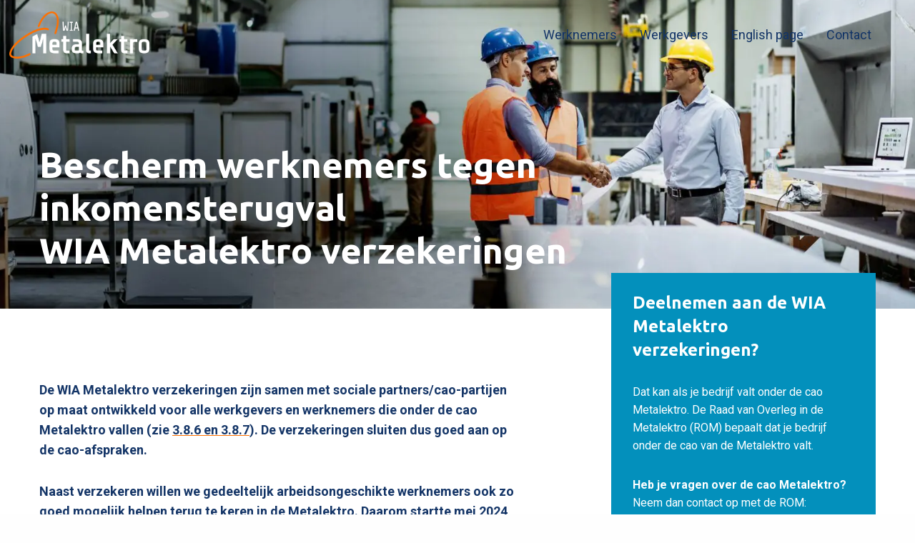

--- FILE ---
content_type: text/html; charset=UTF-8
request_url: https://www.wiametalektro.nl/werkgevers/
body_size: 17942
content:
<!doctype html>
<html class="no-js" lang="nl-NL" >
	<head><meta charset="UTF-8" /><script>if(navigator.userAgent.match(/MSIE|Internet Explorer/i)||navigator.userAgent.match(/Trident\/7\..*?rv:11/i)){var href=document.location.href;if(!href.match(/[?&]nowprocket/)){if(href.indexOf("?")==-1){if(href.indexOf("#")==-1){document.location.href=href+"?nowprocket=1"}else{document.location.href=href.replace("#","?nowprocket=1#")}}else{if(href.indexOf("#")==-1){document.location.href=href+"&nowprocket=1"}else{document.location.href=href.replace("#","&nowprocket=1#")}}}}</script><script>(()=>{class RocketLazyLoadScripts{constructor(){this.v="2.0.4",this.userEvents=["keydown","keyup","mousedown","mouseup","mousemove","mouseover","mouseout","touchmove","touchstart","touchend","touchcancel","wheel","click","dblclick","input"],this.attributeEvents=["onblur","onclick","oncontextmenu","ondblclick","onfocus","onmousedown","onmouseenter","onmouseleave","onmousemove","onmouseout","onmouseover","onmouseup","onmousewheel","onscroll","onsubmit"]}async t(){this.i(),this.o(),/iP(ad|hone)/.test(navigator.userAgent)&&this.h(),this.u(),this.l(this),this.m(),this.k(this),this.p(this),this._(),await Promise.all([this.R(),this.L()]),this.lastBreath=Date.now(),this.S(this),this.P(),this.D(),this.O(),this.M(),await this.C(this.delayedScripts.normal),await this.C(this.delayedScripts.defer),await this.C(this.delayedScripts.async),await this.T(),await this.F(),await this.j(),await this.A(),window.dispatchEvent(new Event("rocket-allScriptsLoaded")),this.everythingLoaded=!0,this.lastTouchEnd&&await new Promise(t=>setTimeout(t,500-Date.now()+this.lastTouchEnd)),this.I(),this.H(),this.U(),this.W()}i(){this.CSPIssue=sessionStorage.getItem("rocketCSPIssue"),document.addEventListener("securitypolicyviolation",t=>{this.CSPIssue||"script-src-elem"!==t.violatedDirective||"data"!==t.blockedURI||(this.CSPIssue=!0,sessionStorage.setItem("rocketCSPIssue",!0))},{isRocket:!0})}o(){window.addEventListener("pageshow",t=>{this.persisted=t.persisted,this.realWindowLoadedFired=!0},{isRocket:!0}),window.addEventListener("pagehide",()=>{this.onFirstUserAction=null},{isRocket:!0})}h(){let t;function e(e){t=e}window.addEventListener("touchstart",e,{isRocket:!0}),window.addEventListener("touchend",function i(o){o.changedTouches[0]&&t.changedTouches[0]&&Math.abs(o.changedTouches[0].pageX-t.changedTouches[0].pageX)<10&&Math.abs(o.changedTouches[0].pageY-t.changedTouches[0].pageY)<10&&o.timeStamp-t.timeStamp<200&&(window.removeEventListener("touchstart",e,{isRocket:!0}),window.removeEventListener("touchend",i,{isRocket:!0}),"INPUT"===o.target.tagName&&"text"===o.target.type||(o.target.dispatchEvent(new TouchEvent("touchend",{target:o.target,bubbles:!0})),o.target.dispatchEvent(new MouseEvent("mouseover",{target:o.target,bubbles:!0})),o.target.dispatchEvent(new PointerEvent("click",{target:o.target,bubbles:!0,cancelable:!0,detail:1,clientX:o.changedTouches[0].clientX,clientY:o.changedTouches[0].clientY})),event.preventDefault()))},{isRocket:!0})}q(t){this.userActionTriggered||("mousemove"!==t.type||this.firstMousemoveIgnored?"keyup"===t.type||"mouseover"===t.type||"mouseout"===t.type||(this.userActionTriggered=!0,this.onFirstUserAction&&this.onFirstUserAction()):this.firstMousemoveIgnored=!0),"click"===t.type&&t.preventDefault(),t.stopPropagation(),t.stopImmediatePropagation(),"touchstart"===this.lastEvent&&"touchend"===t.type&&(this.lastTouchEnd=Date.now()),"click"===t.type&&(this.lastTouchEnd=0),this.lastEvent=t.type,t.composedPath&&t.composedPath()[0].getRootNode()instanceof ShadowRoot&&(t.rocketTarget=t.composedPath()[0]),this.savedUserEvents.push(t)}u(){this.savedUserEvents=[],this.userEventHandler=this.q.bind(this),this.userEvents.forEach(t=>window.addEventListener(t,this.userEventHandler,{passive:!1,isRocket:!0})),document.addEventListener("visibilitychange",this.userEventHandler,{isRocket:!0})}U(){this.userEvents.forEach(t=>window.removeEventListener(t,this.userEventHandler,{passive:!1,isRocket:!0})),document.removeEventListener("visibilitychange",this.userEventHandler,{isRocket:!0}),this.savedUserEvents.forEach(t=>{(t.rocketTarget||t.target).dispatchEvent(new window[t.constructor.name](t.type,t))})}m(){const t="return false",e=Array.from(this.attributeEvents,t=>"data-rocket-"+t),i="["+this.attributeEvents.join("],[")+"]",o="[data-rocket-"+this.attributeEvents.join("],[data-rocket-")+"]",s=(e,i,o)=>{o&&o!==t&&(e.setAttribute("data-rocket-"+i,o),e["rocket"+i]=new Function("event",o),e.setAttribute(i,t))};new MutationObserver(t=>{for(const n of t)"attributes"===n.type&&(n.attributeName.startsWith("data-rocket-")||this.everythingLoaded?n.attributeName.startsWith("data-rocket-")&&this.everythingLoaded&&this.N(n.target,n.attributeName.substring(12)):s(n.target,n.attributeName,n.target.getAttribute(n.attributeName))),"childList"===n.type&&n.addedNodes.forEach(t=>{if(t.nodeType===Node.ELEMENT_NODE)if(this.everythingLoaded)for(const i of[t,...t.querySelectorAll(o)])for(const t of i.getAttributeNames())e.includes(t)&&this.N(i,t.substring(12));else for(const e of[t,...t.querySelectorAll(i)])for(const t of e.getAttributeNames())this.attributeEvents.includes(t)&&s(e,t,e.getAttribute(t))})}).observe(document,{subtree:!0,childList:!0,attributeFilter:[...this.attributeEvents,...e]})}I(){this.attributeEvents.forEach(t=>{document.querySelectorAll("[data-rocket-"+t+"]").forEach(e=>{this.N(e,t)})})}N(t,e){const i=t.getAttribute("data-rocket-"+e);i&&(t.setAttribute(e,i),t.removeAttribute("data-rocket-"+e))}k(t){Object.defineProperty(HTMLElement.prototype,"onclick",{get(){return this.rocketonclick||null},set(e){this.rocketonclick=e,this.setAttribute(t.everythingLoaded?"onclick":"data-rocket-onclick","this.rocketonclick(event)")}})}S(t){function e(e,i){let o=e[i];e[i]=null,Object.defineProperty(e,i,{get:()=>o,set(s){t.everythingLoaded?o=s:e["rocket"+i]=o=s}})}e(document,"onreadystatechange"),e(window,"onload"),e(window,"onpageshow");try{Object.defineProperty(document,"readyState",{get:()=>t.rocketReadyState,set(e){t.rocketReadyState=e},configurable:!0}),document.readyState="loading"}catch(t){console.log("WPRocket DJE readyState conflict, bypassing")}}l(t){this.originalAddEventListener=EventTarget.prototype.addEventListener,this.originalRemoveEventListener=EventTarget.prototype.removeEventListener,this.savedEventListeners=[],EventTarget.prototype.addEventListener=function(e,i,o){o&&o.isRocket||!t.B(e,this)&&!t.userEvents.includes(e)||t.B(e,this)&&!t.userActionTriggered||e.startsWith("rocket-")||t.everythingLoaded?t.originalAddEventListener.call(this,e,i,o):(t.savedEventListeners.push({target:this,remove:!1,type:e,func:i,options:o}),"mouseenter"!==e&&"mouseleave"!==e||t.originalAddEventListener.call(this,e,t.savedUserEvents.push,o))},EventTarget.prototype.removeEventListener=function(e,i,o){o&&o.isRocket||!t.B(e,this)&&!t.userEvents.includes(e)||t.B(e,this)&&!t.userActionTriggered||e.startsWith("rocket-")||t.everythingLoaded?t.originalRemoveEventListener.call(this,e,i,o):t.savedEventListeners.push({target:this,remove:!0,type:e,func:i,options:o})}}J(t,e){this.savedEventListeners=this.savedEventListeners.filter(i=>{let o=i.type,s=i.target||window;return e!==o||t!==s||(this.B(o,s)&&(i.type="rocket-"+o),this.$(i),!1)})}H(){EventTarget.prototype.addEventListener=this.originalAddEventListener,EventTarget.prototype.removeEventListener=this.originalRemoveEventListener,this.savedEventListeners.forEach(t=>this.$(t))}$(t){t.remove?this.originalRemoveEventListener.call(t.target,t.type,t.func,t.options):this.originalAddEventListener.call(t.target,t.type,t.func,t.options)}p(t){let e;function i(e){return t.everythingLoaded?e:e.split(" ").map(t=>"load"===t||t.startsWith("load.")?"rocket-jquery-load":t).join(" ")}function o(o){function s(e){const s=o.fn[e];o.fn[e]=o.fn.init.prototype[e]=function(){return this[0]===window&&t.userActionTriggered&&("string"==typeof arguments[0]||arguments[0]instanceof String?arguments[0]=i(arguments[0]):"object"==typeof arguments[0]&&Object.keys(arguments[0]).forEach(t=>{const e=arguments[0][t];delete arguments[0][t],arguments[0][i(t)]=e})),s.apply(this,arguments),this}}if(o&&o.fn&&!t.allJQueries.includes(o)){const e={DOMContentLoaded:[],"rocket-DOMContentLoaded":[]};for(const t in e)document.addEventListener(t,()=>{e[t].forEach(t=>t())},{isRocket:!0});o.fn.ready=o.fn.init.prototype.ready=function(i){function s(){parseInt(o.fn.jquery)>2?setTimeout(()=>i.bind(document)(o)):i.bind(document)(o)}return"function"==typeof i&&(t.realDomReadyFired?!t.userActionTriggered||t.fauxDomReadyFired?s():e["rocket-DOMContentLoaded"].push(s):e.DOMContentLoaded.push(s)),o([])},s("on"),s("one"),s("off"),t.allJQueries.push(o)}e=o}t.allJQueries=[],o(window.jQuery),Object.defineProperty(window,"jQuery",{get:()=>e,set(t){o(t)}})}P(){const t=new Map;document.write=document.writeln=function(e){const i=document.currentScript,o=document.createRange(),s=i.parentElement;let n=t.get(i);void 0===n&&(n=i.nextSibling,t.set(i,n));const c=document.createDocumentFragment();o.setStart(c,0),c.appendChild(o.createContextualFragment(e)),s.insertBefore(c,n)}}async R(){return new Promise(t=>{this.userActionTriggered?t():this.onFirstUserAction=t})}async L(){return new Promise(t=>{document.addEventListener("DOMContentLoaded",()=>{this.realDomReadyFired=!0,t()},{isRocket:!0})})}async j(){return this.realWindowLoadedFired?Promise.resolve():new Promise(t=>{window.addEventListener("load",t,{isRocket:!0})})}M(){this.pendingScripts=[];this.scriptsMutationObserver=new MutationObserver(t=>{for(const e of t)e.addedNodes.forEach(t=>{"SCRIPT"!==t.tagName||t.noModule||t.isWPRocket||this.pendingScripts.push({script:t,promise:new Promise(e=>{const i=()=>{const i=this.pendingScripts.findIndex(e=>e.script===t);i>=0&&this.pendingScripts.splice(i,1),e()};t.addEventListener("load",i,{isRocket:!0}),t.addEventListener("error",i,{isRocket:!0}),setTimeout(i,1e3)})})})}),this.scriptsMutationObserver.observe(document,{childList:!0,subtree:!0})}async F(){await this.X(),this.pendingScripts.length?(await this.pendingScripts[0].promise,await this.F()):this.scriptsMutationObserver.disconnect()}D(){this.delayedScripts={normal:[],async:[],defer:[]},document.querySelectorAll("script[type$=rocketlazyloadscript]").forEach(t=>{t.hasAttribute("data-rocket-src")?t.hasAttribute("async")&&!1!==t.async?this.delayedScripts.async.push(t):t.hasAttribute("defer")&&!1!==t.defer||"module"===t.getAttribute("data-rocket-type")?this.delayedScripts.defer.push(t):this.delayedScripts.normal.push(t):this.delayedScripts.normal.push(t)})}async _(){await this.L();let t=[];document.querySelectorAll("script[type$=rocketlazyloadscript][data-rocket-src]").forEach(e=>{let i=e.getAttribute("data-rocket-src");if(i&&!i.startsWith("data:")){i.startsWith("//")&&(i=location.protocol+i);try{const o=new URL(i).origin;o!==location.origin&&t.push({src:o,crossOrigin:e.crossOrigin||"module"===e.getAttribute("data-rocket-type")})}catch(t){}}}),t=[...new Map(t.map(t=>[JSON.stringify(t),t])).values()],this.Y(t,"preconnect")}async G(t){if(await this.K(),!0!==t.noModule||!("noModule"in HTMLScriptElement.prototype))return new Promise(e=>{let i;function o(){(i||t).setAttribute("data-rocket-status","executed"),e()}try{if(navigator.userAgent.includes("Firefox/")||""===navigator.vendor||this.CSPIssue)i=document.createElement("script"),[...t.attributes].forEach(t=>{let e=t.nodeName;"type"!==e&&("data-rocket-type"===e&&(e="type"),"data-rocket-src"===e&&(e="src"),i.setAttribute(e,t.nodeValue))}),t.text&&(i.text=t.text),t.nonce&&(i.nonce=t.nonce),i.hasAttribute("src")?(i.addEventListener("load",o,{isRocket:!0}),i.addEventListener("error",()=>{i.setAttribute("data-rocket-status","failed-network"),e()},{isRocket:!0}),setTimeout(()=>{i.isConnected||e()},1)):(i.text=t.text,o()),i.isWPRocket=!0,t.parentNode.replaceChild(i,t);else{const i=t.getAttribute("data-rocket-type"),s=t.getAttribute("data-rocket-src");i?(t.type=i,t.removeAttribute("data-rocket-type")):t.removeAttribute("type"),t.addEventListener("load",o,{isRocket:!0}),t.addEventListener("error",i=>{this.CSPIssue&&i.target.src.startsWith("data:")?(console.log("WPRocket: CSP fallback activated"),t.removeAttribute("src"),this.G(t).then(e)):(t.setAttribute("data-rocket-status","failed-network"),e())},{isRocket:!0}),s?(t.fetchPriority="high",t.removeAttribute("data-rocket-src"),t.src=s):t.src="data:text/javascript;base64,"+window.btoa(unescape(encodeURIComponent(t.text)))}}catch(i){t.setAttribute("data-rocket-status","failed-transform"),e()}});t.setAttribute("data-rocket-status","skipped")}async C(t){const e=t.shift();return e?(e.isConnected&&await this.G(e),this.C(t)):Promise.resolve()}O(){this.Y([...this.delayedScripts.normal,...this.delayedScripts.defer,...this.delayedScripts.async],"preload")}Y(t,e){this.trash=this.trash||[];let i=!0;var o=document.createDocumentFragment();t.forEach(t=>{const s=t.getAttribute&&t.getAttribute("data-rocket-src")||t.src;if(s&&!s.startsWith("data:")){const n=document.createElement("link");n.href=s,n.rel=e,"preconnect"!==e&&(n.as="script",n.fetchPriority=i?"high":"low"),t.getAttribute&&"module"===t.getAttribute("data-rocket-type")&&(n.crossOrigin=!0),t.crossOrigin&&(n.crossOrigin=t.crossOrigin),t.integrity&&(n.integrity=t.integrity),t.nonce&&(n.nonce=t.nonce),o.appendChild(n),this.trash.push(n),i=!1}}),document.head.appendChild(o)}W(){this.trash.forEach(t=>t.remove())}async T(){try{document.readyState="interactive"}catch(t){}this.fauxDomReadyFired=!0;try{await this.K(),this.J(document,"readystatechange"),document.dispatchEvent(new Event("rocket-readystatechange")),await this.K(),document.rocketonreadystatechange&&document.rocketonreadystatechange(),await this.K(),this.J(document,"DOMContentLoaded"),document.dispatchEvent(new Event("rocket-DOMContentLoaded")),await this.K(),this.J(window,"DOMContentLoaded"),window.dispatchEvent(new Event("rocket-DOMContentLoaded"))}catch(t){console.error(t)}}async A(){try{document.readyState="complete"}catch(t){}try{await this.K(),this.J(document,"readystatechange"),document.dispatchEvent(new Event("rocket-readystatechange")),await this.K(),document.rocketonreadystatechange&&document.rocketonreadystatechange(),await this.K(),this.J(window,"load"),window.dispatchEvent(new Event("rocket-load")),await this.K(),window.rocketonload&&window.rocketonload(),await this.K(),this.allJQueries.forEach(t=>t(window).trigger("rocket-jquery-load")),await this.K(),this.J(window,"pageshow");const t=new Event("rocket-pageshow");t.persisted=this.persisted,window.dispatchEvent(t),await this.K(),window.rocketonpageshow&&window.rocketonpageshow({persisted:this.persisted})}catch(t){console.error(t)}}async K(){Date.now()-this.lastBreath>45&&(await this.X(),this.lastBreath=Date.now())}async X(){return document.hidden?new Promise(t=>setTimeout(t)):new Promise(t=>requestAnimationFrame(t))}B(t,e){return e===document&&"readystatechange"===t||(e===document&&"DOMContentLoaded"===t||(e===window&&"DOMContentLoaded"===t||(e===window&&"load"===t||e===window&&"pageshow"===t)))}static run(){(new RocketLazyLoadScripts).t()}}RocketLazyLoadScripts.run()})();</script>
		
		<meta name="viewport" content="width=device-width, initial-scale=1.0" />
		<link rel="shortcut icon" type="image/png" href="https://www.wiametalektro.nl/wp-content/themes/stuurlui/assets/img/favicon.png" /><link rel="preload" fetchpriority="high" as="image" media="(min-width: 1024px)" href="https://www.wiametalektro.nl/wp-content/smush-webp/sites/2/2025/05/Headerbeelden2c-2-1600x800.jpg.webp" type="image/jpeg">
<link rel="preload" fetchpriority="high" as="image" media="(max-width: 1023px)" href="https://www.wiametalektro.nl/wp-content/smush-webp/sites/2/2025/05/Headerbeelden6-600x600.jpg.webp" type="image/jpeg">
<meta name='robots' content='index, follow, max-image-preview:large, max-snippet:-1, max-video-preview:-1' />

<!-- Google Tag Manager for WordPress by gtm4wp.com -->
<script data-cfasync="false" data-pagespeed-no-defer>
	var gtm4wp_datalayer_name = "dataLayer";
	var dataLayer = dataLayer || [];
</script>
<!-- End Google Tag Manager for WordPress by gtm4wp.com -->
	<!-- This site is optimized with the Yoast SEO plugin v26.8 - https://yoast.com/product/yoast-seo-wordpress/ -->
	<title>Werkgevers - WIA Metalektro</title>
<link data-rocket-prefetch href="https://www.googletagmanager.com" rel="dns-prefetch">
<link data-rocket-prefetch href="https://consent.cookiebot.com" rel="dns-prefetch">
<link data-rocket-prefetch href="https://kit.fontawesome.com" rel="dns-prefetch"><link rel="preload" data-rocket-preload as="image" href="https://www.wiametalektro.nl/wp-content/uploads/sites/2/2025/05/Logo-WIA-Metalektro-RGB-diap.png" media="(min-width: 1025px)" fetchpriority="high"><link rel="preload" data-rocket-preload as="image" href="https://www.wiametalektro.nl/wp-content/uploads/sites/2/2025/05/Logo-WIA-Metalektro-RGB-diap.png" media="(min-width: 680px)" fetchpriority="high">
	<meta name="description" content="Vanaf januari 2022 kunnen werknemers in de Metalektro zich aanmelden voor de RVU (Regeling Vervoegd Uittreden). Lees hier wat u kunt doen als werkgever." />
	<link rel="canonical" href="https://www.wiametalektro.nl/werkgevers/" />
	<meta property="og:locale" content="nl_NL" />
	<meta property="og:type" content="article" />
	<meta property="og:title" content="Werkgevers - WIA Metalektro" />
	<meta property="og:description" content="Vanaf januari 2022 kunnen werknemers in de Metalektro zich aanmelden voor de RVU (Regeling Vervoegd Uittreden). Lees hier wat u kunt doen als werkgever." />
	<meta property="og:url" content="https://www.wiametalektro.nl/werkgevers/" />
	<meta property="og:site_name" content="WIA Metalektro" />
	<meta property="article:modified_time" content="2025-10-30T12:06:26+00:00" />
	<meta name="twitter:card" content="summary_large_image" />
	<meta name="twitter:label1" content="Geschatte leestijd" />
	<meta name="twitter:data1" content="4 minuten" />
	<script type="application/ld+json" class="yoast-schema-graph">{"@context":"https://schema.org","@graph":[{"@type":"WebPage","@id":"https://www.wiametalektro.nl/werkgevers/","url":"https://www.wiametalektro.nl/werkgevers/","name":"Werkgevers - WIA Metalektro","isPartOf":{"@id":"https://www.wiametalektro.nl/#website"},"datePublished":"2021-12-15T14:04:43+00:00","dateModified":"2025-10-30T12:06:26+00:00","description":"Vanaf januari 2022 kunnen werknemers in de Metalektro zich aanmelden voor de RVU (Regeling Vervoegd Uittreden). Lees hier wat u kunt doen als werkgever.","breadcrumb":{"@id":"https://www.wiametalektro.nl/werkgevers/#breadcrumb"},"inLanguage":"nl-NL","potentialAction":[{"@type":"ReadAction","target":["https://www.wiametalektro.nl/werkgevers/"]}]},{"@type":"BreadcrumbList","@id":"https://www.wiametalektro.nl/werkgevers/#breadcrumb","itemListElement":[{"@type":"ListItem","position":1,"name":"Home","item":"https://www.wiametalektro.nl/"},{"@type":"ListItem","position":2,"name":"Werkgevers"}]},{"@type":"WebSite","@id":"https://www.wiametalektro.nl/#website","url":"https://www.wiametalektro.nl/","name":"WIA Metalektro","description":"voor de Metalektro","potentialAction":[{"@type":"SearchAction","target":{"@type":"EntryPoint","urlTemplate":"https://www.wiametalektro.nl/?s={search_term_string}"},"query-input":{"@type":"PropertyValueSpecification","valueRequired":true,"valueName":"search_term_string"}}],"inLanguage":"nl-NL"}]}</script>
	<!-- / Yoast SEO plugin. -->


<link rel='dns-prefetch' href='//cdnjs.cloudflare.com' />
<link rel='dns-prefetch' href='//www.wiametalektro.nl' />
<link rel='dns-prefetch' href='//kit.fontawesome.com' />

<link rel="alternate" type="application/rss+xml" title="WIA Metalektro &raquo; feed" href="https://www.wiametalektro.nl/feed/" />
<link rel="alternate" type="application/rss+xml" title="WIA Metalektro &raquo; reacties feed" href="https://www.wiametalektro.nl/comments/feed/" />
<link rel="alternate" title="oEmbed (JSON)" type="application/json+oembed" href="https://www.wiametalektro.nl/wp-json/oembed/1.0/embed?url=https%3A%2F%2Fwww.wiametalektro.nl%2Fwerkgevers%2F" />
<link rel="alternate" title="oEmbed (XML)" type="text/xml+oembed" href="https://www.wiametalektro.nl/wp-json/oembed/1.0/embed?url=https%3A%2F%2Fwww.wiametalektro.nl%2Fwerkgevers%2F&#038;format=xml" />
<style id='wp-img-auto-sizes-contain-inline-css'>
img:is([sizes=auto i],[sizes^="auto," i]){contain-intrinsic-size:3000px 1500px}
/*# sourceURL=wp-img-auto-sizes-contain-inline-css */
</style>
<style id='classic-theme-styles-inline-css'>
/*! This file is auto-generated */
.wp-block-button__link{color:#fff;background-color:#32373c;border-radius:9999px;box-shadow:none;text-decoration:none;padding:calc(.667em + 2px) calc(1.333em + 2px);font-size:1.125em}.wp-block-file__button{background:#32373c;color:#fff;text-decoration:none}
/*# sourceURL=/wp-includes/css/classic-themes.min.css */
</style>
<link data-minify="1" rel='stylesheet' id='child-theme-css' href='https://www.wiametalektro.nl/wp-content/cache/min/2/wp-content/themes/stuurlui/assets/css/style-1767708547427.css?ver=1769753702' media='all' />
<script data-minify="1" data-cookieconsent="ignore" src="https://www.wiametalektro.nl/wp-content/cache/min/2/ajax/libs/jquery/3.6.0/jquery.min.js?ver=1769753702" id="jquery-js"></script>
<link rel="https://api.w.org/" href="https://www.wiametalektro.nl/wp-json/" /><link rel="alternate" title="JSON" type="application/json" href="https://www.wiametalektro.nl/wp-json/wp/v2/pages/977" /><link rel="EditURI" type="application/rsd+xml" title="RSD" href="https://www.wiametalektro.nl/xmlrpc.php?rsd" />
<meta name="generator" content="WordPress 6.9" />
<link rel='shortlink' href='https://www.wiametalektro.nl/?p=977' />

<!-- Google Tag Manager for WordPress by gtm4wp.com -->
<!-- GTM Container placement set to footer -->
<script data-cfasync="false" data-pagespeed-no-defer>
	var dataLayer_content = {"pagePostType":"page","pagePostType2":"single-page","pagePostAuthor":"StuurluiDevelopment"};
	dataLayer.push( dataLayer_content );
</script>
<script type="rocketlazyloadscript" data-cfasync="false" data-pagespeed-no-defer>
(function(w,d,s,l,i){w[l]=w[l]||[];w[l].push({'gtm.start':
new Date().getTime(),event:'gtm.js'});var f=d.getElementsByTagName(s)[0],
j=d.createElement(s),dl=l!='dataLayer'?'&l='+l:'';j.async=true;j.src=
'//www.googletagmanager.com/gtm.js?id='+i+dl;f.parentNode.insertBefore(j,f);
})(window,document,'script','dataLayer','GTM-PHCN749');
</script>
<!-- End Google Tag Manager for WordPress by gtm4wp.com --><link rel="icon" href="https://www.wiametalektro.nl/wp-content/uploads/sites/2/2021/12/Favicon.jpg" sizes="32x32" />
<link rel="icon" href="https://www.wiametalektro.nl/wp-content/uploads/sites/2/2021/12/Favicon.jpg" sizes="192x192" />
<link rel="apple-touch-icon" href="https://www.wiametalektro.nl/wp-content/uploads/sites/2/2021/12/Favicon.jpg" />
<meta name="msapplication-TileImage" content="https://www.wiametalektro.nl/wp-content/uploads/sites/2/2021/12/Favicon.jpg" />
<noscript><style id="rocket-lazyload-nojs-css">.rll-youtube-player, [data-lazy-src]{display:none !important;}</style></noscript>		
	<style id='global-styles-inline-css'>
:root{--wp--preset--aspect-ratio--square: 1;--wp--preset--aspect-ratio--4-3: 4/3;--wp--preset--aspect-ratio--3-4: 3/4;--wp--preset--aspect-ratio--3-2: 3/2;--wp--preset--aspect-ratio--2-3: 2/3;--wp--preset--aspect-ratio--16-9: 16/9;--wp--preset--aspect-ratio--9-16: 9/16;--wp--preset--color--black: #000000;--wp--preset--color--cyan-bluish-gray: #abb8c3;--wp--preset--color--white: #ffffff;--wp--preset--color--pale-pink: #f78da7;--wp--preset--color--vivid-red: #cf2e2e;--wp--preset--color--luminous-vivid-orange: #ff6900;--wp--preset--color--luminous-vivid-amber: #fcb900;--wp--preset--color--light-green-cyan: #7bdcb5;--wp--preset--color--vivid-green-cyan: #00d084;--wp--preset--color--pale-cyan-blue: #8ed1fc;--wp--preset--color--vivid-cyan-blue: #0693e3;--wp--preset--color--vivid-purple: #9b51e0;--wp--preset--gradient--vivid-cyan-blue-to-vivid-purple: linear-gradient(135deg,rgb(6,147,227) 0%,rgb(155,81,224) 100%);--wp--preset--gradient--light-green-cyan-to-vivid-green-cyan: linear-gradient(135deg,rgb(122,220,180) 0%,rgb(0,208,130) 100%);--wp--preset--gradient--luminous-vivid-amber-to-luminous-vivid-orange: linear-gradient(135deg,rgb(252,185,0) 0%,rgb(255,105,0) 100%);--wp--preset--gradient--luminous-vivid-orange-to-vivid-red: linear-gradient(135deg,rgb(255,105,0) 0%,rgb(207,46,46) 100%);--wp--preset--gradient--very-light-gray-to-cyan-bluish-gray: linear-gradient(135deg,rgb(238,238,238) 0%,rgb(169,184,195) 100%);--wp--preset--gradient--cool-to-warm-spectrum: linear-gradient(135deg,rgb(74,234,220) 0%,rgb(151,120,209) 20%,rgb(207,42,186) 40%,rgb(238,44,130) 60%,rgb(251,105,98) 80%,rgb(254,248,76) 100%);--wp--preset--gradient--blush-light-purple: linear-gradient(135deg,rgb(255,206,236) 0%,rgb(152,150,240) 100%);--wp--preset--gradient--blush-bordeaux: linear-gradient(135deg,rgb(254,205,165) 0%,rgb(254,45,45) 50%,rgb(107,0,62) 100%);--wp--preset--gradient--luminous-dusk: linear-gradient(135deg,rgb(255,203,112) 0%,rgb(199,81,192) 50%,rgb(65,88,208) 100%);--wp--preset--gradient--pale-ocean: linear-gradient(135deg,rgb(255,245,203) 0%,rgb(182,227,212) 50%,rgb(51,167,181) 100%);--wp--preset--gradient--electric-grass: linear-gradient(135deg,rgb(202,248,128) 0%,rgb(113,206,126) 100%);--wp--preset--gradient--midnight: linear-gradient(135deg,rgb(2,3,129) 0%,rgb(40,116,252) 100%);--wp--preset--font-size--small: 13px;--wp--preset--font-size--medium: 20px;--wp--preset--font-size--large: 36px;--wp--preset--font-size--x-large: 42px;--wp--preset--spacing--20: 0.44rem;--wp--preset--spacing--30: 0.67rem;--wp--preset--spacing--40: 1rem;--wp--preset--spacing--50: 1.5rem;--wp--preset--spacing--60: 2.25rem;--wp--preset--spacing--70: 3.38rem;--wp--preset--spacing--80: 5.06rem;--wp--preset--shadow--natural: 6px 6px 9px rgba(0, 0, 0, 0.2);--wp--preset--shadow--deep: 12px 12px 50px rgba(0, 0, 0, 0.4);--wp--preset--shadow--sharp: 6px 6px 0px rgba(0, 0, 0, 0.2);--wp--preset--shadow--outlined: 6px 6px 0px -3px rgb(255, 255, 255), 6px 6px rgb(0, 0, 0);--wp--preset--shadow--crisp: 6px 6px 0px rgb(0, 0, 0);}:where(.is-layout-flex){gap: 0.5em;}:where(.is-layout-grid){gap: 0.5em;}body .is-layout-flex{display: flex;}.is-layout-flex{flex-wrap: wrap;align-items: center;}.is-layout-flex > :is(*, div){margin: 0;}body .is-layout-grid{display: grid;}.is-layout-grid > :is(*, div){margin: 0;}:where(.wp-block-columns.is-layout-flex){gap: 2em;}:where(.wp-block-columns.is-layout-grid){gap: 2em;}:where(.wp-block-post-template.is-layout-flex){gap: 1.25em;}:where(.wp-block-post-template.is-layout-grid){gap: 1.25em;}.has-black-color{color: var(--wp--preset--color--black) !important;}.has-cyan-bluish-gray-color{color: var(--wp--preset--color--cyan-bluish-gray) !important;}.has-white-color{color: var(--wp--preset--color--white) !important;}.has-pale-pink-color{color: var(--wp--preset--color--pale-pink) !important;}.has-vivid-red-color{color: var(--wp--preset--color--vivid-red) !important;}.has-luminous-vivid-orange-color{color: var(--wp--preset--color--luminous-vivid-orange) !important;}.has-luminous-vivid-amber-color{color: var(--wp--preset--color--luminous-vivid-amber) !important;}.has-light-green-cyan-color{color: var(--wp--preset--color--light-green-cyan) !important;}.has-vivid-green-cyan-color{color: var(--wp--preset--color--vivid-green-cyan) !important;}.has-pale-cyan-blue-color{color: var(--wp--preset--color--pale-cyan-blue) !important;}.has-vivid-cyan-blue-color{color: var(--wp--preset--color--vivid-cyan-blue) !important;}.has-vivid-purple-color{color: var(--wp--preset--color--vivid-purple) !important;}.has-black-background-color{background-color: var(--wp--preset--color--black) !important;}.has-cyan-bluish-gray-background-color{background-color: var(--wp--preset--color--cyan-bluish-gray) !important;}.has-white-background-color{background-color: var(--wp--preset--color--white) !important;}.has-pale-pink-background-color{background-color: var(--wp--preset--color--pale-pink) !important;}.has-vivid-red-background-color{background-color: var(--wp--preset--color--vivid-red) !important;}.has-luminous-vivid-orange-background-color{background-color: var(--wp--preset--color--luminous-vivid-orange) !important;}.has-luminous-vivid-amber-background-color{background-color: var(--wp--preset--color--luminous-vivid-amber) !important;}.has-light-green-cyan-background-color{background-color: var(--wp--preset--color--light-green-cyan) !important;}.has-vivid-green-cyan-background-color{background-color: var(--wp--preset--color--vivid-green-cyan) !important;}.has-pale-cyan-blue-background-color{background-color: var(--wp--preset--color--pale-cyan-blue) !important;}.has-vivid-cyan-blue-background-color{background-color: var(--wp--preset--color--vivid-cyan-blue) !important;}.has-vivid-purple-background-color{background-color: var(--wp--preset--color--vivid-purple) !important;}.has-black-border-color{border-color: var(--wp--preset--color--black) !important;}.has-cyan-bluish-gray-border-color{border-color: var(--wp--preset--color--cyan-bluish-gray) !important;}.has-white-border-color{border-color: var(--wp--preset--color--white) !important;}.has-pale-pink-border-color{border-color: var(--wp--preset--color--pale-pink) !important;}.has-vivid-red-border-color{border-color: var(--wp--preset--color--vivid-red) !important;}.has-luminous-vivid-orange-border-color{border-color: var(--wp--preset--color--luminous-vivid-orange) !important;}.has-luminous-vivid-amber-border-color{border-color: var(--wp--preset--color--luminous-vivid-amber) !important;}.has-light-green-cyan-border-color{border-color: var(--wp--preset--color--light-green-cyan) !important;}.has-vivid-green-cyan-border-color{border-color: var(--wp--preset--color--vivid-green-cyan) !important;}.has-pale-cyan-blue-border-color{border-color: var(--wp--preset--color--pale-cyan-blue) !important;}.has-vivid-cyan-blue-border-color{border-color: var(--wp--preset--color--vivid-cyan-blue) !important;}.has-vivid-purple-border-color{border-color: var(--wp--preset--color--vivid-purple) !important;}.has-vivid-cyan-blue-to-vivid-purple-gradient-background{background: var(--wp--preset--gradient--vivid-cyan-blue-to-vivid-purple) !important;}.has-light-green-cyan-to-vivid-green-cyan-gradient-background{background: var(--wp--preset--gradient--light-green-cyan-to-vivid-green-cyan) !important;}.has-luminous-vivid-amber-to-luminous-vivid-orange-gradient-background{background: var(--wp--preset--gradient--luminous-vivid-amber-to-luminous-vivid-orange) !important;}.has-luminous-vivid-orange-to-vivid-red-gradient-background{background: var(--wp--preset--gradient--luminous-vivid-orange-to-vivid-red) !important;}.has-very-light-gray-to-cyan-bluish-gray-gradient-background{background: var(--wp--preset--gradient--very-light-gray-to-cyan-bluish-gray) !important;}.has-cool-to-warm-spectrum-gradient-background{background: var(--wp--preset--gradient--cool-to-warm-spectrum) !important;}.has-blush-light-purple-gradient-background{background: var(--wp--preset--gradient--blush-light-purple) !important;}.has-blush-bordeaux-gradient-background{background: var(--wp--preset--gradient--blush-bordeaux) !important;}.has-luminous-dusk-gradient-background{background: var(--wp--preset--gradient--luminous-dusk) !important;}.has-pale-ocean-gradient-background{background: var(--wp--preset--gradient--pale-ocean) !important;}.has-electric-grass-gradient-background{background: var(--wp--preset--gradient--electric-grass) !important;}.has-midnight-gradient-background{background: var(--wp--preset--gradient--midnight) !important;}.has-small-font-size{font-size: var(--wp--preset--font-size--small) !important;}.has-medium-font-size{font-size: var(--wp--preset--font-size--medium) !important;}.has-large-font-size{font-size: var(--wp--preset--font-size--large) !important;}.has-x-large-font-size{font-size: var(--wp--preset--font-size--x-large) !important;}
/*# sourceURL=global-styles-inline-css */
</style>
<meta name="generator" content="WP Rocket 3.20.3" data-wpr-features="wpr_delay_js wpr_defer_js wpr_minify_js wpr_lazyload_images wpr_preconnect_external_domains wpr_oci wpr_minify_css wpr_preload_links wpr_host_fonts_locally wpr_desktop" /></head>
	<body class="wp-singular page-template-default page page-id-977 wp-theme-stuurlui site-2">
				<a href="#main" class="skiplink">Naar de hoofd content</a>
		<a href="#menu" class="skiplink">Naar navigatie</a>

		<!-- header -->
		<header id="site-header" class="site-header">
			<div class="header-wrapper">
				<div class="site-branding">
					<a href="https://www.wiametalektro.nl">
							<picture>
					<source srcset="https://www.wiametalektro.nl/wp-content/uploads/sites/2/2025/05/Logo-WIA-Metalektro-RGB-diap.png" media="(min-width: 1025px)">
							<source srcset="https://www.wiametalektro.nl/wp-content/uploads/sites/2/2025/05/Logo-WIA-Metalektro-RGB-diap.png" media="(min-width: 680px)">
				<img fetchpriority="high"
			src="https://www.wiametalektro.nl/wp-content/uploads/sites/2/2025/05/Logo-WIA-Metalektro-RGB-diap.png"
			 alt=""			 class="logo"								>
	</picture>
							<span class="screen-reader-text">
							Logo: WIA Metalektro						</span>
					</a>
				</div>
				<div id="menus">
					<nav id="menu" aria-label="Main menu">
						<ul id="menu-main" class="vertical medium-horizontal menu" data-responsive-menu="accordion large-dropdown" data-parent-link="true" data-submenu-toggle="true" data-back-button='<li class="js-drilldown-back"><a href="javascript:void(0);">Terug</a></li>'><li class="menu-item menu-item-type-post_type menu-item-object-page menu-item-home menu-item-1500"><a href="https://www.wiametalektro.nl/">Werknemers</a></li>
<li class="menu-item menu-item-type-post_type menu-item-object-page current-menu-item page_item page-item-977 current_page_item menu-item-979"><a href="https://www.wiametalektro.nl/werkgevers/" aria-current="page">Werkgevers</a></li>
<li class="menu-item menu-item-type-post_type menu-item-object-page menu-item-1501"><a href="https://www.wiametalektro.nl/english-page/">English page</a></li>
<li class="menu-item menu-item-type-custom menu-item-object-custom menu-item-914"><a href="#block-contact">Contact</a></li>
<li class="menu-item menu-item-type-post_type menu-item-object-page menu-item-1101"><a href="https://www.wiametalektro.nl/zoeken-wia-metalektro/"><i></i></a></li>
</ul>					</nav>
				</div><!-- .menus -->
				<div class="menutoggle" data-responsive-toggle="menus" style="display: none;" data-hide-for="large">
					<button class="menu-icon" type="button" data-toggle="menus">
						<i class="far fa-bars"></i>
						<i class="far fa-times"></i>
						<span class="screen-reader-text">Menu</span>
					</button>
				</div>
			</div>
		</header>
		<main id="main">
<!-- header -->
<div id="block-1" class="section header">
		<picture>
					<source srcset="https://www.wiametalektro.nl/wp-content/smush-webp/sites/2/2025/05/Headerbeelden2c-2-1600x800.jpg.webp" media="(min-width: 1025px)">
							<source srcset="https://www.wiametalektro.nl/wp-content/uploads/sites/2/2025/05/Headerbeelden2c-2.jpg" media="(min-width: 680px)">
				<img
			src="https://www.wiametalektro.nl/wp-content/smush-webp/sites/2/2025/05/Headerbeelden6-1028x600.jpg.webp"
			 alt=""			 class="bg-image no-lazy"						 loading="eager" fetchpriority="high"		>
	</picture>
		<div class="row">
		<div class="column large-9 medium-12 small-12">
			<h1>Bescherm werknemers tegen inkomensterugval<br />
<strong>WIA Metalektro verzekeringen</strong></h1>
		</div>
	</div>
</div>
<!-- end:header -->
<!-- contentcta -->
<div id="block-2" class="section contentcta color-white">
	<div class="row">
				<div class="column large-7 medium-12 small-12">
			<div class="flex-wrap">
								<div class="text">
					<p><strong>De WIA Metalektro verzekeringen zijn samen met sociale partners/cao-partijen op maat ontwikkeld voor alle werkgevers en werknemers die onder de cao Metalektro vallen (zie <a href="https://www.cao-metalektro.nl/#inkomen-bij-arbeidsongeschiktheidinkomenbasis-2020-20221643958247.9359271644166934.521307" target="_blank" rel="noopener">3.8.6 en 3.8.7</a>). De verzekeringen sluiten dus goed aan op de cao-afspraken.</strong></p>
<p><strong>Naast verzekeren willen we gedeeltelijk arbeidsongeschikte werknemers ook zo goed mogelijk helpen terug te keren in de Metalektro. Daarom startte mei 2024 het programma Re-integratieadvies. Lees <a href="https://caometalektro.nl/over-metalektro/kosteloos-re-integratieadvies/" target="_blank" rel="noopener">hier</a> meer over deze gratis aanvullende dienstverlening.</strong></p>
<h3>Een zieke werknemer melden?</h3>
<p>Vanaf 1 januari 2023 voert Centraal Beheer de WIA Metalektro verzekeringen uit voor werkgevers die rechtstreeks verzekerd zijn. Avéro Achmea voert de verzekeringen uit voor werkgevers die via de tussenpersoon Aon zijn verzekerd.</p>
<p>Ook voor een administratieve vraag of een gratis oriëntatiegesprek neem je contact op met de inkomensexperts bij Centraal Beheer of Avéro Achmea.</p>
	<a href="https://www.centraalbeheer.nl/zakelijk/inkomensverzekeringen/wia-verzekering/wia-metalektro/wia-metalektro-werkgevers" class="btn" target="_blank">Centraal Beheer</a>
	
	<a href="https://www.aon.com/netherlands/sector/industrie/aon-voor-wia-metalektro.jsp" class="btn" target="_blank">Avéro Achmea</a>
	
				</div>
			</div>
		</div>
		<div class="column large-4 large-offset-1 medium-12 small-12 sidebar">
			<div class="cta color-blue">
				<div class="text">
					<h3>Deelnemen aan de WIA Metalektro verzekeringen?</h3>
<p>Dat kan als je bedrijf valt onder de cao Metalektro. De Raad van Overleg in de Metalektro (ROM) bepaalt dat je bedrijf onder de cao van de Metalektro valt.</p>
<p><strong>Heb je vragen over de cao Metalektro?</strong> Neem dan contact op met de ROM:<br />
(070) 317 1900.</p>
				</div>
			</div>
		</div>
	</div>
	<div class="row">
		<div class="column">
					</div>
	</div>
</div>
<!-- end:contentcta -->
<!-- contentcta -->
<div id="block-3" class="section contentcta color-sand">
	<div class="row">
				<div class="column large-7 medium-12 small-12">
			<div class="flex-wrap">
								<div class="text">
					<h3>Meld je werknemers aan via het online meldloket</h3>
<p>Log met je inlogcode in bij het <a href="https://vdnmeld.verzuimdata.nl/Account/Login?theme=centraalbeheer" target="_blank" rel="noopener">meldloket</a> (via Verzuimdata Nederland). Doe je dit voor het eerst, maak dan een profiel aan. Je ziet je werknemers- en verzekeringsgegevens en je kunt deze aanvullen. Werknemers die al verzekerd waren voor 2 december 2022 zijn automatisch in het meldloket gezet. Je hoeft alleen nog hun verzekeringskeuze in te vullen. Controleer ook het ingevoerde loon van je werknemer. Vul het daadwerkelijke loon in. Dus bij parttimers reken je niet om naar een fulltime jaarloon.</p>
<p>Aanpassingen zoals uitdiensttredding, loonaanpassingen, cao-verhogingen of adreswijzigingen geef je ook door via het meldloket.</p>
				</div>
			</div>
		</div>
		<div class="column large-4 large-offset-1 medium-12 small-12 sidebar">
			<div class="cta color-blue">
				<div class="text">
					<p><b>Nieuwe werknemers </b>meld je aan via het online meldloket. Meerdere werknemers kun je in een keer via een Excel-bestand uploaden. Met het <a href="https://www.centraalbeheer.nl/-/media/files/zakelijk/wia/wia-metalektro/keuzeformulier-medewerkers-wia-metalektro.pdf" target="_blank" rel="noopener">keuzeformulier</a> kunnen je werknemers hun keuze aan je doorgeven. De keuze sla je op in het meldloket. Als je werknemer geen WIA Metalektro verzekering wilt, dan vult hij een <a href="https://www.centraalbeheer.nl/-/media/files/zakelijk/wiaverzekering/afstandsverklaring-collectieve-wiaverzekeringen.pdf" target="_blank" rel="noopener">afstandsverklaring</a> in. Bewaar dit formulier in het personeelsdossier.</p>
				</div>
			</div>
		</div>
	</div>
	<div class="row">
		<div class="column">
					</div>
	</div>
</div>
<!-- end:contentcta -->
<!-- contentimage -->
<div id="block-4" class="section contentimage color-white">
	<div class="row">
				<div class="column large-7 medium-12 small-12">
			<div class="flex-wrap">
								<div class="text">
					<h3>De WIA Metalektro verzekeringen zijn scherp geprijsd</h3>
<p>De werkgeversorganisatie FME en de vakbonden (FNV Metaal, CNV, De Unie en VHP2) werken samen in de Raad van Overleg in de Metalektro (ROM). Ondanks dat de WIA-instroom jaarlijks met 7% stijgt, hebben we ervoor gezorgd dat premies beperkt omhoog gaan.</p>
<p>Ook in 2026 geeft de ROM weer korting op de premie.<br />
De premie wordt ingehouden op het brutoloon, dus ook nog eens fiscaal voordelig.</p>
				</div>
			</div>
		</div>
		<div class="column large-4 large-offset-1 medium-11 small-11 large-offset-0 medium-offset-1 small-offset-1 sidebar">
						<div data-bg="https://www.wiametalektro.nl/wp-content/smush-webp/sites/2/2025/05/Headerbeelden4-1600x800.jpg.webp" class="image rocket-lazyload" style=""></div>
					</div>
	</div>
</div>
<!-- end:contentimage -->
<!-- faq-select- -->
<div id="block-5" class="section faq-select">
	<div class="row">
		<div class="column large-9 medium-12 small-12 small-order-2">
			<div class="inner">
				<h2>Veelgestelde vragen</h2>					<h3 class="">Vragen</h3>
					<ul class="accordion " data-accordion data-allow-all-closed="true" data-multi-expand="true">
														<li class="accordion-item" data-accordion-item>
									<!-- Accordion tab title -->
									<a href="#" class="accordion-title link-exclude">Hoe meld ik mijn medewerkers aan?</a>
									<!-- Accordion tab content: it would start in the open state due to using the `is-active` state class. -->
									<div class="accordion-content" data-tab-content>
										<p>Medewerkers meld je aan op het <a href="https://vdnmeld.verzuimdata.nl/Account/Login?theme=centraalbeheer" target="_blank" rel="noopener">online meldloket</a>. In een uitgebreide flyer staat uitgelegd hoe je aan- en afmeldingen en andere aanpassingen kunt doen. Je krijgt direct een ontvangstbevestiging van je melding.</p>
									</div>
								</li>
																<li class="accordion-item" data-accordion-item>
									<!-- Accordion tab title -->
									<a href="#" class="accordion-title link-exclude">Welke nieuwe medewerkers meld ik aan?</a>
									<!-- Accordion tab content: it would start in the open state due to using the `is-active` state class. -->
									<div class="accordion-content" data-tab-content>
										<p>WIA Metalektro is een collectieve verzekering. Je meldt al je nieuwe medewerkers direct (binnen 90 dagen na indiensttreding) via het online meldloket aan. De medewerker bepaalt zelf aan welke verzekeringen hij deelneemt. Wil hij of zij helemaal niet deelnemen? Dan vult hij of zij een afstandsverklaring in. Je bewaart deze afstandsverklaring. En meldt deze medewerker niet bij ons aan.<br />
Wil een medewerker daarna alsnog deelnemen? Dan kan dit alleen met een gezondheidsverklaring. Achmea beoordeelt dan of de medewerker alsnog wordt toegelaten.</p>
									</div>
								</li>
																<li class="accordion-item" data-accordion-item>
									<!-- Accordion tab title -->
									<a href="#" class="accordion-title link-exclude">Is er een koppeling mogelijk tussen het online meldloket en een salarisadministratiepakket?</a>
									<!-- Accordion tab content: it would start in the open state due to using the `is-active` state class. -->
									<div class="accordion-content" data-tab-content>
										<p>Er zijn koppelingen mogelijk tussen het online meldloket en salarisadministratiepakketten. Je kunt hiervoor contact opnemen met het meldloket Verzuimdata Nederland via telefoonnummer (0180) 644 396 of per mail aan <a href="mailto:centraalbeheer@verzuimdata.nl">centraalbeheer@verzuimdata.nl</a>. Voor Avéro bel je (0180) 330 906 of stuur een mail naar <a href="mailto:avero@verzuimdata.nl">avero@verzuimdata.nl</a>.</p>
<p>Bij een koppeling met een salarisadministratiepakket worden medewerkers automatisch aangemeld. Je moet als werkgever nog wel zelf de productkeuze van je medewerker invoeren.</p>
									</div>
								</li>
																<li class="accordion-item" data-accordion-item>
									<!-- Accordion tab title -->
									<a href="#" class="accordion-title link-exclude">Kan een medewerker die eerder niet deelnam alsnog deelnemen?</a>
									<!-- Accordion tab content: it would start in the open state due to using the `is-active` state class. -->
									<div class="accordion-content" data-tab-content>
										<p>Kiest de medewerker ervoor om niet deel te nemen? En bedenkt hij zich later nog? Dan volgt er een medische beoordeling. De uitkomst van de medische beoordeling kan zijn dat de medewerker niet wordt geaccepteerd.</p>
									</div>
								</li>
																<li class="accordion-item" data-accordion-item>
									<!-- Accordion tab title -->
									<a href="#" class="accordion-title link-exclude">Ik ben nu nog niet verzekerd. Kan ik een offerte opvragen?</a>
									<!-- Accordion tab content: it would start in the open state due to using the `is-active` state class. -->
									<div class="accordion-content" data-tab-content>
										<p>Ja, als je onder de werkingssfeer van de cao Metalektro valt. Gebruik hiervoor de knop Direct aanvragen op de website van Centraal Beheer. Of maak een afspraak met 1 van de adviseurs van Achmea voor een vrijblijvend gesprek.</p>
<p>Bel gerust als je vragen hebt: (055)579 8198. Of mail: <a href="mailto:wia@centraalbeheer.nl" target="_blank" rel="noopener">wia@centraalbeheer.nl</a>.</p>
									</div>
								</li>
																<li class="accordion-item" data-accordion-item>
									<!-- Accordion tab title -->
									<a href="#" class="accordion-title link-exclude">Wanneer betaal ik voor een medewerker geen premie meer?</a>
									<!-- Accordion tab content: it would start in the open state due to using the `is-active` state class. -->
									<div class="accordion-content" data-tab-content>
										<p>De premiebetaling stopt:</p>
<ul>
<li>Voor de WGA Hiaatverzekering en de WGA Hiaatverzekering Uitgebreid: 4 jaar voor de persoonlijke AOW-leeftijd van de medewerker (maximaal 68 jaar). Voor de WIA Compensatieverzekering: 2 jaar voor de persoonlijke AOW-leeftijd van de medewerker (maximaal 68 jaar).
<ul>
<li>Betaalde je op 31 december 2022 al geen premie meer voor een medewerker, dan blijft dit ook zo vanaf 1 januari 2023.</li>
<li>Dit is gelijk aan de afspraken die tot 1 januari 2023 golden.</li>
</ul>
</li>
<li>Bij een WIA-uitkering.</li>
<li>Bij een vergoeding uit de verzekering.</li>
</ul>
									</div>
								</li>
																<li class="accordion-item" data-accordion-item>
									<!-- Accordion tab title -->
									<a href="#" class="accordion-title link-exclude">Wat zijn de belangrijkste processen bij de nieuwe verzekering? Bijvoorbeeld bij het aanpassen van medewerkers, premiebetaling en aanvragen van een vergoeding.</a>
									<!-- Accordion tab content: it would start in the open state due to using the `is-active` state class. -->
									<div class="accordion-content" data-tab-content>
										<p>De belangrijkste processen staan <a href="https://www.wiametalektro.nl/wp-content/uploads/sites/2/2025/05/20240130-Proceswijziging-421.pdf" target="_blank" rel="noopener">hier</a> op een rij.</p>
									</div>
								</li>
																<li class="accordion-item" data-accordion-item>
									<!-- Accordion tab title -->
									<a href="#" class="accordion-title link-exclude">Hoe informeer ik mijn medewerkers?</a>
									<!-- Accordion tab content: it would start in the open state due to using the `is-active` state class. -->
									<div class="accordion-content" data-tab-content>
										<p>Je stuurt als werkgever zelf de informatie aan nieuwe medewerkers. Je kunt daarvoor de flyer <a href="https://www.centraalbeheer.nl/-/media/files/zakelijk/wia/wia-metalektro/flyer-inkomen-bij-arbeidsongeschiktheid----wia-metalektro-verzekeringen.pdf" target="_blank" rel="noopener">Inkomensbescherming bij arbeidsongeschiktheid</a> en het <a href="https://www.centraalbeheer.nl/-/media/files/zakelijk/wia/wia-metalektro/keuzeformulier-medewerkers-wia-metalektro.pdf" target="_blank" rel="noopener">Keuzeformulier</a> werknemers gebruiken.<br />
En als de medewerker zijn keuze heeft gemaakt, dan voer je de keuze van de medewerker in op het meldloket.</p>
									</div>
								</li>
													</ul>
								</div>
		</div>
	</div>
</div>
<!-- end:faq-select- -->
<!-- contentcta -->
<div id="block-6" class="section contentcta color-sand">
	<div class="row">
				<div class="column large-7 medium-12 small-12">
			<div class="flex-wrap">
								<div class="text">
					<h2 id="block-contact">Contact</h2>
<p><strong>Vragen over de uitvoering van de WIA Metalektro verzekeringen?</strong><br />
Kijk op de site van <a href="https://www.centraalbeheer.nl/zakelijk/inkomensverzekeringen/wia-verzekering/wia-metalektro/wia-metalektro-werkgevers" target="_blank" rel="noopener">Centraal Beheer</a> of bel (055) 579 8198.<br />
Of kijk op de site van <a href="https://www.aon.com/netherlands/sector/industrie/aon-voor-wia-metalektro.jsp" target="_blank" rel="noopener">Avéro Achmea</a>. Daar vind je ook de telefoonnummers van de adviseurs.</p>
<p><strong>Heb je een vraag over de cao Metalektro?<br />
</strong>Kijk dan op <a href="https://caometalektro.nl/" target="_blank" rel="noopener">caometalektro.nl</a> of neem contact op met de vakbonden (werknemers) of de werkgeversorganisatie (werkgevers).</p>
<p>&nbsp;</p>
				</div>
			</div>
		</div>
		<div class="column large-4 large-offset-1 medium-12 small-12 sidebar">
			<div class="cta color-blue">
				<div class="text">
					<p><strong>Werkgevers</strong> kunnen ook contact opnemen met Serviceteam FME, de werkgeversorganisatie die betrokken is bij de WIA Metalektro.</p>
<p>Stuur een mail naar <a href="mailto:fmeserviceteam@fme.nl" target="_blank" rel="noopener">fmeserviceteam@fme.nl</a> of bel (088) 400 8400.</p>
				</div>
			</div>
		</div>
	</div>
	<div class="row">
		<div class="column">
					</div>
	</div>
</div>
<!-- end:contentcta -->
	</main>
	<!-- end:main -->
	<!-- footer -->

		<section class=" prefooter">
		<div class="row">
			<div class="columns large-12 medium-12 small-12 text-center">
									<p>Samen in de WIA Metalektro</p>
								</div>
		</div>
		<div class="row large-up-5 medium-up-2 small-up-2 logos">
				<div class="logo-wrapper column">
			<div class="logo">
									<a href="https://www.fme.nl/" target="_blank">
							<picture>
					<source data-lazy-srcset="https://www.wiametalektro.nl/wp-content/smush-webp/sites/2/2025/01/FME-1-300x113.png.webp" media="(min-width: 1025px)">
							<source data-lazy-srcset="https://www.wiametalektro.nl/wp-content/uploads/sites/2/2025/01/FME-1.png" media="(min-width: 680px)">
				<img
		 src="data:image/svg+xml,%3Csvg%20xmlns='http://www.w3.org/2000/svg'%20viewBox='0%200%200%200'%3E%3C/svg%3E"
			 alt=""										 data-lazy-src="https://www.wiametalektro.nl/wp-content/smush-webp/sites/2/2025/01/FME-1-300x113.png.webp"	><noscript><img
			src="https://www.wiametalektro.nl/wp-content/smush-webp/sites/2/2025/01/FME-1-300x113.png.webp"
			 alt=""											></noscript>
	</picture>
						</a>
								</div>
		</div>
						<div class="logo-wrapper column">
			<div class="logo">
									<a href="https://www.fnv.nl/cao-sector/metaal" target="_blank">
							<picture>
					<source data-lazy-srcset="https://www.wiametalektro.nl/wp-content/smush-webp/sites/2/2025/01/FNV-1-300x113.png.webp" media="(min-width: 1025px)">
							<source data-lazy-srcset="https://www.wiametalektro.nl/wp-content/uploads/sites/2/2025/01/FNV-1.png" media="(min-width: 680px)">
				<img
		 src="data:image/svg+xml,%3Csvg%20xmlns='http://www.w3.org/2000/svg'%20viewBox='0%200%200%200'%3E%3C/svg%3E"
			 alt=""										 data-lazy-src="https://www.wiametalektro.nl/wp-content/smush-webp/sites/2/2025/01/FNV-1-300x113.png.webp"	><noscript><img
			src="https://www.wiametalektro.nl/wp-content/smush-webp/sites/2/2025/01/FNV-1-300x113.png.webp"
			 alt=""											></noscript>
	</picture>
						</a>
								</div>
		</div>
						<div class="logo-wrapper column">
			<div class="logo">
									<a href="https://www.cnv.nl/" target="_blank">
							<picture>
					<source data-lazy-srcset="https://www.wiametalektro.nl/wp-content/smush-webp/sites/2/2025/01/CNV-1-300x113.png.webp" media="(min-width: 1025px)">
							<source data-lazy-srcset="https://www.wiametalektro.nl/wp-content/uploads/sites/2/2025/01/CNV-1.png" media="(min-width: 680px)">
				<img
		 src="data:image/svg+xml,%3Csvg%20xmlns='http://www.w3.org/2000/svg'%20viewBox='0%200%200%200'%3E%3C/svg%3E"
			 alt=""										 data-lazy-src="https://www.wiametalektro.nl/wp-content/smush-webp/sites/2/2025/01/CNV-1-300x113.png.webp"	><noscript><img
			src="https://www.wiametalektro.nl/wp-content/smush-webp/sites/2/2025/01/CNV-1-300x113.png.webp"
			 alt=""											></noscript>
	</picture>
						</a>
								</div>
		</div>
						<div class="logo-wrapper column">
			<div class="logo">
									<a href="https://www.unie.nl/" target="_blank">
							<picture>
					<source data-lazy-srcset="https://www.wiametalektro.nl/wp-content/smush-webp/sites/2/2025/01/de-Unie-1-300x113.png.webp" media="(min-width: 1025px)">
							<source data-lazy-srcset="https://www.wiametalektro.nl/wp-content/uploads/sites/2/2025/01/de-Unie-1.png" media="(min-width: 680px)">
				<img
		 src="data:image/svg+xml,%3Csvg%20xmlns='http://www.w3.org/2000/svg'%20viewBox='0%200%200%200'%3E%3C/svg%3E"
			 alt=""										 data-lazy-src="https://www.wiametalektro.nl/wp-content/smush-webp/sites/2/2025/01/de-Unie-1-300x113.png.webp"	><noscript><img
			src="https://www.wiametalektro.nl/wp-content/smush-webp/sites/2/2025/01/de-Unie-1-300x113.png.webp"
			 alt=""											></noscript>
	</picture>
						</a>
								</div>
		</div>
						<div class="logo-wrapper column">
			<div class="logo">
									<a href="https://www.vhp2.nl/" target="_blank">
							<picture>
					<source data-lazy-srcset="https://www.wiametalektro.nl/wp-content/smush-webp/sites/2/2025/01/vhp2-2024-300x113.png.webp" media="(min-width: 1025px)">
							<source data-lazy-srcset="https://www.wiametalektro.nl/wp-content/uploads/sites/2/2025/01/vhp2-2024.png" media="(min-width: 680px)">
				<img
		 src="data:image/svg+xml,%3Csvg%20xmlns='http://www.w3.org/2000/svg'%20viewBox='0%200%200%200'%3E%3C/svg%3E"
			 alt=""										 data-lazy-src="https://www.wiametalektro.nl/wp-content/smush-webp/sites/2/2025/01/vhp2-2024-300x113.png.webp"	><noscript><img
			src="https://www.wiametalektro.nl/wp-content/smush-webp/sites/2/2025/01/vhp2-2024-300x113.png.webp"
			 alt=""											></noscript>
	</picture>
						</a>
								</div>
		</div>
				
		</div>
	</section>
	<footer>
		<div class="row widgets">
			<div class="columns large-3 large-centered medium-4 medium-centered small-12">
							</div>
			<div class="columns large-3 large-centered medium-4 medium-centered small-12">
							</div>

			<div class="columns large-3 large-centered medium-4 medium-centered small-12">
				<div id="text-5" class="widget widget_text">			<div class="textwidget"><p>Stichting Raad van Overleg in de Metalektro (ROM)<br />
Overgoo 13<br />
2266 JZ Leidschendam<br />
Postbus 407<br />
2260 AK Leidschendam</p>
</div>
		</div>			</div>
			<div class="columns large-3 large-centered medium-4 medium-centered small-12">
				<div id="text-2" class="widget widget_text">			<div class="textwidget"><p><img decoding="async" class="alignnone wp-image-1520 size-full" src="https://www.wiametalektro.nl/wp-content/uploads/sites/2/2025/05/Logo-WIA-Metalektro-RGB-diap.png" alt="" width="1093" height="365" /></p>
<p>E-mail: <a href="mailto:info@romcao.nl">info@romcao.nl</a><br />
Tel: <a href="tel:0703171900">070 – 317 19 00</a></p>
</div>
		</div>			</div>
		</div>
		<div class="copyright">
			<div class="row">
				<div class="columns large-12 small-12">
					<div class="wrapper">
						<div class="left">
							<i class="fa-light fa-copyright"></i> WIA Metalektro 2026						</div>
						<div id="nav_menu-6" class="widget widget_nav_menu"><div class="menu-copyright-container"><ul id="menu-copyright" class="menu"><li class="menu-item menu-item-type-custom menu-item-object-custom menu-item-938"><a href="/privacyverklaring/">Privacy statement</a></li>
<li class="menu-item menu-item-type-custom menu-item-object-custom menu-item-939"><a href="https://www.wiametalektro.nl/cookies/">Cookies</a></li>
<li class="menu-item menu-item-type-post_type menu-item-object-page menu-item-1459"><a href="https://www.wiametalektro.nl/disclaimer/">Disclaimer</a></li>
</ul></div></div>					</div>
				</div>
			</div>
		</div>
	</footer>
	<!-- end:footer -->
	<script type="speculationrules">
{"prefetch":[{"source":"document","where":{"and":[{"href_matches":"/*"},{"not":{"href_matches":["/wp-*.php","/wp-admin/*","/wp-content/uploads/sites/2/*","/wp-content/*","/wp-content/plugins/*","/wp-content/themes/stuurlui/*","/*\\?(.+)"]}},{"not":{"selector_matches":"a[rel~=\"nofollow\"]"}},{"not":{"selector_matches":".no-prefetch, .no-prefetch a"}}]},"eagerness":"conservative"}]}
</script>

<!-- GTM Container placement set to footer -->
<!-- Google Tag Manager (noscript) -->
				<noscript><iframe src="https://www.googletagmanager.com/ns.html?id=GTM-PHCN749" height="0" width="0" style="display:none;visibility:hidden" aria-hidden="true"></iframe></noscript>
<!-- End Google Tag Manager (noscript) --><script type="rocketlazyloadscript" id="rocket-browser-checker-js-after">
"use strict";var _createClass=function(){function defineProperties(target,props){for(var i=0;i<props.length;i++){var descriptor=props[i];descriptor.enumerable=descriptor.enumerable||!1,descriptor.configurable=!0,"value"in descriptor&&(descriptor.writable=!0),Object.defineProperty(target,descriptor.key,descriptor)}}return function(Constructor,protoProps,staticProps){return protoProps&&defineProperties(Constructor.prototype,protoProps),staticProps&&defineProperties(Constructor,staticProps),Constructor}}();function _classCallCheck(instance,Constructor){if(!(instance instanceof Constructor))throw new TypeError("Cannot call a class as a function")}var RocketBrowserCompatibilityChecker=function(){function RocketBrowserCompatibilityChecker(options){_classCallCheck(this,RocketBrowserCompatibilityChecker),this.passiveSupported=!1,this._checkPassiveOption(this),this.options=!!this.passiveSupported&&options}return _createClass(RocketBrowserCompatibilityChecker,[{key:"_checkPassiveOption",value:function(self){try{var options={get passive(){return!(self.passiveSupported=!0)}};window.addEventListener("test",null,options),window.removeEventListener("test",null,options)}catch(err){self.passiveSupported=!1}}},{key:"initRequestIdleCallback",value:function(){!1 in window&&(window.requestIdleCallback=function(cb){var start=Date.now();return setTimeout(function(){cb({didTimeout:!1,timeRemaining:function(){return Math.max(0,50-(Date.now()-start))}})},1)}),!1 in window&&(window.cancelIdleCallback=function(id){return clearTimeout(id)})}},{key:"isDataSaverModeOn",value:function(){return"connection"in navigator&&!0===navigator.connection.saveData}},{key:"supportsLinkPrefetch",value:function(){var elem=document.createElement("link");return elem.relList&&elem.relList.supports&&elem.relList.supports("prefetch")&&window.IntersectionObserver&&"isIntersecting"in IntersectionObserverEntry.prototype}},{key:"isSlowConnection",value:function(){return"connection"in navigator&&"effectiveType"in navigator.connection&&("2g"===navigator.connection.effectiveType||"slow-2g"===navigator.connection.effectiveType)}}]),RocketBrowserCompatibilityChecker}();
//# sourceURL=rocket-browser-checker-js-after
</script>
<script id="rocket-preload-links-js-extra">
var RocketPreloadLinksConfig = {"excludeUris":"/(?:.+/)?feed(?:/(?:.+/?)?)?$|/(?:.+/)?embed/|http://(/%5B/%5D+)?/(index.php/)?(.*)wp-json(/.*|$)|/refer/|/go/|/recommend/|/recommends/","usesTrailingSlash":"1","imageExt":"jpg|jpeg|gif|png|tiff|bmp|webp|avif|pdf|doc|docx|xls|xlsx|php","fileExt":"jpg|jpeg|gif|png|tiff|bmp|webp|avif|pdf|doc|docx|xls|xlsx|php|html|htm","siteUrl":"https://www.wiametalektro.nl","onHoverDelay":"100","rateThrottle":"3"};
//# sourceURL=rocket-preload-links-js-extra
</script>
<script type="rocketlazyloadscript" id="rocket-preload-links-js-after">
(function() {
"use strict";var r="function"==typeof Symbol&&"symbol"==typeof Symbol.iterator?function(e){return typeof e}:function(e){return e&&"function"==typeof Symbol&&e.constructor===Symbol&&e!==Symbol.prototype?"symbol":typeof e},e=function(){function i(e,t){for(var n=0;n<t.length;n++){var i=t[n];i.enumerable=i.enumerable||!1,i.configurable=!0,"value"in i&&(i.writable=!0),Object.defineProperty(e,i.key,i)}}return function(e,t,n){return t&&i(e.prototype,t),n&&i(e,n),e}}();function i(e,t){if(!(e instanceof t))throw new TypeError("Cannot call a class as a function")}var t=function(){function n(e,t){i(this,n),this.browser=e,this.config=t,this.options=this.browser.options,this.prefetched=new Set,this.eventTime=null,this.threshold=1111,this.numOnHover=0}return e(n,[{key:"init",value:function(){!this.browser.supportsLinkPrefetch()||this.browser.isDataSaverModeOn()||this.browser.isSlowConnection()||(this.regex={excludeUris:RegExp(this.config.excludeUris,"i"),images:RegExp(".("+this.config.imageExt+")$","i"),fileExt:RegExp(".("+this.config.fileExt+")$","i")},this._initListeners(this))}},{key:"_initListeners",value:function(e){-1<this.config.onHoverDelay&&document.addEventListener("mouseover",e.listener.bind(e),e.listenerOptions),document.addEventListener("mousedown",e.listener.bind(e),e.listenerOptions),document.addEventListener("touchstart",e.listener.bind(e),e.listenerOptions)}},{key:"listener",value:function(e){var t=e.target.closest("a"),n=this._prepareUrl(t);if(null!==n)switch(e.type){case"mousedown":case"touchstart":this._addPrefetchLink(n);break;case"mouseover":this._earlyPrefetch(t,n,"mouseout")}}},{key:"_earlyPrefetch",value:function(t,e,n){var i=this,r=setTimeout(function(){if(r=null,0===i.numOnHover)setTimeout(function(){return i.numOnHover=0},1e3);else if(i.numOnHover>i.config.rateThrottle)return;i.numOnHover++,i._addPrefetchLink(e)},this.config.onHoverDelay);t.addEventListener(n,function e(){t.removeEventListener(n,e,{passive:!0}),null!==r&&(clearTimeout(r),r=null)},{passive:!0})}},{key:"_addPrefetchLink",value:function(i){return this.prefetched.add(i.href),new Promise(function(e,t){var n=document.createElement("link");n.rel="prefetch",n.href=i.href,n.onload=e,n.onerror=t,document.head.appendChild(n)}).catch(function(){})}},{key:"_prepareUrl",value:function(e){if(null===e||"object"!==(void 0===e?"undefined":r(e))||!1 in e||-1===["http:","https:"].indexOf(e.protocol))return null;var t=e.href.substring(0,this.config.siteUrl.length),n=this._getPathname(e.href,t),i={original:e.href,protocol:e.protocol,origin:t,pathname:n,href:t+n};return this._isLinkOk(i)?i:null}},{key:"_getPathname",value:function(e,t){var n=t?e.substring(this.config.siteUrl.length):e;return n.startsWith("/")||(n="/"+n),this._shouldAddTrailingSlash(n)?n+"/":n}},{key:"_shouldAddTrailingSlash",value:function(e){return this.config.usesTrailingSlash&&!e.endsWith("/")&&!this.regex.fileExt.test(e)}},{key:"_isLinkOk",value:function(e){return null!==e&&"object"===(void 0===e?"undefined":r(e))&&(!this.prefetched.has(e.href)&&e.origin===this.config.siteUrl&&-1===e.href.indexOf("?")&&-1===e.href.indexOf("#")&&!this.regex.excludeUris.test(e.href)&&!this.regex.images.test(e.href))}}],[{key:"run",value:function(){"undefined"!=typeof RocketPreloadLinksConfig&&new n(new RocketBrowserCompatibilityChecker({capture:!0,passive:!0}),RocketPreloadLinksConfig).init()}}]),n}();t.run();
}());

//# sourceURL=rocket-preload-links-js-after
</script>
<script type="rocketlazyloadscript" data-cookieconsent="ignore" data-rocket-src="https://www.wiametalektro.nl/wp-content/themes/stuurlui/assets/js/vendor.min.js" id="vendor-js" data-rocket-defer defer></script>
<script id="scripts-js-extra">
var strl_vars = {"wpurl":"https://www.wiametalektro.nl","ajaxurl":"https://www.wiametalektro.nl/wp-admin/admin-ajax.php","stylesheet_directory":"https://www.wiametalektro.nl/wp-content/themes/stuurlui","currentpage":"https://www.wiametalektro.nl/werkgevers/"};
//# sourceURL=scripts-js-extra
</script>
<script type="rocketlazyloadscript" data-cookieconsent="ignore" data-rocket-src="https://www.wiametalektro.nl/wp-content/themes/stuurlui/assets/js/scripts.min.js" id="scripts-js" data-rocket-defer defer></script>
<script src="https://www.wiametalektro.nl/wp-content/themes/stuurlui/assets/js/nocache/nocache.min.js" id="nocache-js" data-rocket-defer defer></script>
<script src="https://kit.fontawesome.com/483c98a683.js" id="fontawesome-js" data-rocket-defer defer></script>
<script>window.lazyLoadOptions=[{elements_selector:"img[data-lazy-src],.rocket-lazyload",data_src:"lazy-src",data_srcset:"lazy-srcset",data_sizes:"lazy-sizes",class_loading:"lazyloading",class_loaded:"lazyloaded",threshold:300,callback_loaded:function(element){if(element.tagName==="IFRAME"&&element.dataset.rocketLazyload=="fitvidscompatible"){if(element.classList.contains("lazyloaded")){if(typeof window.jQuery!="undefined"){if(jQuery.fn.fitVids){jQuery(element).parent().fitVids()}}}}}},{elements_selector:".rocket-lazyload",data_src:"lazy-src",data_srcset:"lazy-srcset",data_sizes:"lazy-sizes",class_loading:"lazyloading",class_loaded:"lazyloaded",threshold:300,}];window.addEventListener('LazyLoad::Initialized',function(e){var lazyLoadInstance=e.detail.instance;if(window.MutationObserver){var observer=new MutationObserver(function(mutations){var image_count=0;var iframe_count=0;var rocketlazy_count=0;mutations.forEach(function(mutation){for(var i=0;i<mutation.addedNodes.length;i++){if(typeof mutation.addedNodes[i].getElementsByTagName!=='function'){continue}
if(typeof mutation.addedNodes[i].getElementsByClassName!=='function'){continue}
images=mutation.addedNodes[i].getElementsByTagName('img');is_image=mutation.addedNodes[i].tagName=="IMG";iframes=mutation.addedNodes[i].getElementsByTagName('iframe');is_iframe=mutation.addedNodes[i].tagName=="IFRAME";rocket_lazy=mutation.addedNodes[i].getElementsByClassName('rocket-lazyload');image_count+=images.length;iframe_count+=iframes.length;rocketlazy_count+=rocket_lazy.length;if(is_image){image_count+=1}
if(is_iframe){iframe_count+=1}}});if(image_count>0||iframe_count>0||rocketlazy_count>0){lazyLoadInstance.update()}});var b=document.getElementsByTagName("body")[0];var config={childList:!0,subtree:!0};observer.observe(b,config)}},!1)</script><script data-no-minify="1" async src="https://www.wiametalektro.nl/wp-content/plugins/wp-rocket/assets/js/lazyload/17.8.3/lazyload.min.js"></script>		<script type="application/ld+json">
		{
			"@context": "https://schema.org",
			"@type": "WebSite",
			"url": "https://www.wiametalektro.nl",
			"potentialAction": {
				"@type": "SearchAction",
				"target": "https://www.wiametalektro.nl/zoeken-wia-metalektro/?_search_search={search_term_string}",
				"query-input": "required name=search_term_string"
			}
		}
		</script>
		</body>
</html>

<!-- This website is like a Rocket, isn't it? Performance optimized by WP Rocket. Learn more: https://wp-rocket.me -->

--- FILE ---
content_type: application/javascript
request_url: https://www.wiametalektro.nl/wp-content/themes/stuurlui/assets/js/nocache/nocache.min.js
body_size: 77
content:
jQuery(document).ready((function(e){window.matchMedia("(max-width: 639px)").matches&&(e("header .fullwidth").removeClass("fullwidth"),e(document).on("click","footer .widget_nav_menu h3",(function(){e(this).toggleClass("active"),e(this).parent().find(".menu").stop(),e(this).parent().find(".menu").slideToggle()})))}));